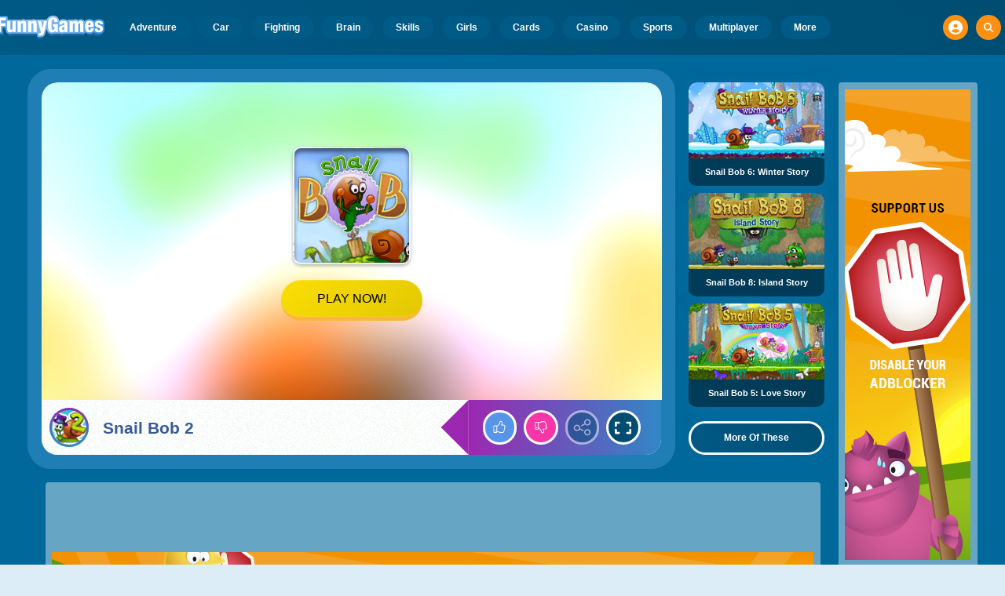

--- FILE ---
content_type: text/html; charset=utf-8
request_url: https://html5.gamedistribution.com/cf6d62af468b44ffbcb38b0f9e232f7e/?gdpr-targeting=0&gdpr-tracking=0&gdpr-third-party=0&euConsent=undefined&gd_sdk_referrer_url=https%3A%2F%2Fwww.funnygames.org%2Fgame%2Fsnail_bob_2.html
body_size: 1924
content:
<!DOCTYPE html><html lang=en><head><title>Snail Bob 2 html5</title><meta name=viewport content="width=device-width,initial-scale=1,maximum-scale=1,user-scalable=no"><meta name=description content="A dangerous forest stands behind Snail Bob and his grandpa&#39;s birthday party! Can he make it through? Just try and see how far can you go!"><meta name=keywords content=animal,kidgames,arcade><meta property=og:type content=website><meta property=og:title content="Snail Bob 2 html5"><meta property=og:description content="A dangerous forest stands behind Snail Bob and his grandpa&#39;s birthday party! Can he make it through? Just try and see how far can you go!"><meta property=og:image content=https://img.gamedistribution.com/cf6d62af468b44ffbcb38b0f9e232f7e-512x512.jpg><meta property=og:url content=https://html5.gamedistribution.com/cf6d62af468b44ffbcb38b0f9e232f7e/ ><link rel=canonical href=https://html5.gamedistribution.com/cf6d62af468b44ffbcb38b0f9e232f7e/ ><link rel=manifest href=manifest_1.5.18.json><link rel=preconnect href=https://html5.api.gamedistribution.com><link rel=preconnect href=https://game.api.gamedistribution.com><link rel=preconnect href=https://pm.gamedistribution.com><script type=text/javascript>if ('serviceWorker' in navigator) {
    navigator
      .serviceWorker
      .register(`/sw_1.5.18.js`)
      .then(function () {
        console.log('SW registered...');
      })
      .catch(err => {
        console.log('SW not registered...', err.message);
      });
  }</script><script type=application/ld+json>{
  "@context": "http://schema.org",
  "@type": "Game",
  "name": "Snail Bob 2 html5",
  "url": "https://html5.gamedistribution.com/cf6d62af468b44ffbcb38b0f9e232f7e/",
  "image": "https://img.gamedistribution.com/cf6d62af468b44ffbcb38b0f9e232f7e-512x512.jpg",    
  "description": "A dangerous forest stands behind Snail Bob and his grandpa&#39;s birthday party! Can he make it through? Just try and see how far can you go!",
  "creator":{
    "name":"Agame",
    "url":"https://www.agame.com/game/Snail-Bob-2-(html5)"
    },
  "publisher":{
    "name":"GameDistribution",
    "url":"https://gamedistribution.com/games/Snail-Bob-2-(html5)"
    },
  "genre":[
      "animal",
      "kidgames",
      "arcade"
  ]
}</script><style>html{height:100%}body{margin:0;padding:0;background-color:#000;overflow:hidden;height:100%}#game{position:absolute;top:0;left:0;width:0;height:0;overflow:hidden;max-width:100%;max-height:100%;min-width:100%;min-height:100%;box-sizing:border-box}</style></head><body><iframe id=game frameborder=0 allow=autoplay allowfullscreen seamless scrolling=no></iframe><script type=text/javascript>(function () {
    function GameLoader() {
      this.init = function () {
        this._gameId = "cf6d62af468b44ffbcb38b0f9e232f7e";
        this._container = document.getElementById("game");
        this._loader = this._getLoaderData();
        this._hasImpression = false;
        this._hasSuccess = false;
        this._insertGameSDK();
        this._softgamesDomains = this._getDomainData();
      };

      this._getLoaderData = function () {
        return {"enabled":true,"sdk_version":"1.15.2","_":55};
      }

      this._getDomainData = function(){
        return [{"name":"minigame.aeriagames.jp","id":4217},{"name":"localhost:8080","id":4217},{"name":"minigame-stg.aeriagames.jp","id":4217}];
      }

      this._insertGameSDK = function () {
        if (!this._gameId) return;

        window["GD_OPTIONS"] = {
          gameId: this._gameId,
          loader: this._loader,
          onLoaderEvent: this._onLoaderEvent.bind(this),
          onEvent: this._onEvent.bind(this)
        };

        (function (d, s, id) {
          var js,fjs = d.getElementsByTagName(s)[0];
          if (d.getElementById(id)) return;
          js = d.createElement(s);
          js.id = id;
          js.src = "https://html5.api.gamedistribution.com/main.min.js";
          fjs.parentNode.insertBefore(js, fjs);
        })(document, "script", "gamedistribution-jssdk");
      };

      this._loadGame = function (options) {

        if (this._container_initialized) {
          return;
        }

        var formatTokenURLSearch = this._bridge.exports.formatTokenURLSearch;
        var extendUrlQuery = this._bridge.exports.extendUrlQuery;
        var base64Encode = this._bridge.exports.base64Encode;
        const ln_param = new URLSearchParams(window.location.search).get('lang');

        var data = {
          parentURL: this._bridge.parentURL,
          parentDomain: this._bridge.parentDomain,
          topDomain: this._bridge.topDomain,
          hasImpression: options.hasImpression,
          loaderEnabled: true,
          host: window.location.hostname,
          version: "1.5.18"
        };

        var searchPart = formatTokenURLSearch(data);
        var gameSrc = "//html5.gamedistribution.com/rvvASMiM/cf6d62af468b44ffbcb38b0f9e232f7e/index.html" + searchPart;
        this._container.src = gameSrc;

        this._container.onload = this._onFrameLoaded.bind(this);

        this._container_initialized = true;
      };

      this._onLoaderEvent = function (event) {
        switch (event.name) {
          case "LOADER_DATA":
            this._bridge = event.message.bridge;
            this._game = event.message.game;
            break;
        }
      };

      this._onEvent = function (event) {
        switch (event.name) {
          case "SDK_GAME_START":
            this._bridge && this._loadGame({hasImpression: this._hasImpression});
            break;
          case "AD_ERROR":
          case "AD_SDK_CANCELED":
            this._hasImpression = false || this._hasSuccess;
            break;
          case "ALL_ADS_COMPLETED":
          case "COMPLETE":
          case "USER_CLOSE":
          case "SKIPPED":
            this._hasImpression = true;
            this._hasSuccess = true;
            break;
        }
      };

      this._onFrameLoaded=function(event){
        var container=this._container;
        setTimeout(function(){
          try{
            container.contentWindow.focus();
          }catch(err){
          }
        },100);
      }
    }
    new GameLoader().init();
  })();</script></body></html>

--- FILE ---
content_type: text/html; charset=utf-8
request_url: https://www.google.com/recaptcha/api2/aframe
body_size: 262
content:
<!DOCTYPE HTML><html><head><meta http-equiv="content-type" content="text/html; charset=UTF-8"></head><body><script nonce="garMn4l2YdBhfKdaSTcnlw">/** Anti-fraud and anti-abuse applications only. See google.com/recaptcha */ try{var clients={'sodar':'https://pagead2.googlesyndication.com/pagead/sodar?'};window.addEventListener("message",function(a){try{if(a.source===window.parent){var b=JSON.parse(a.data);var c=clients[b['id']];if(c){var d=document.createElement('img');d.src=c+b['params']+'&rc='+(localStorage.getItem("rc::a")?sessionStorage.getItem("rc::b"):"");window.document.body.appendChild(d);sessionStorage.setItem("rc::e",parseInt(sessionStorage.getItem("rc::e")||0)+1);localStorage.setItem("rc::h",'1768905858507');}}}catch(b){}});window.parent.postMessage("_grecaptcha_ready", "*");}catch(b){}</script></body></html>